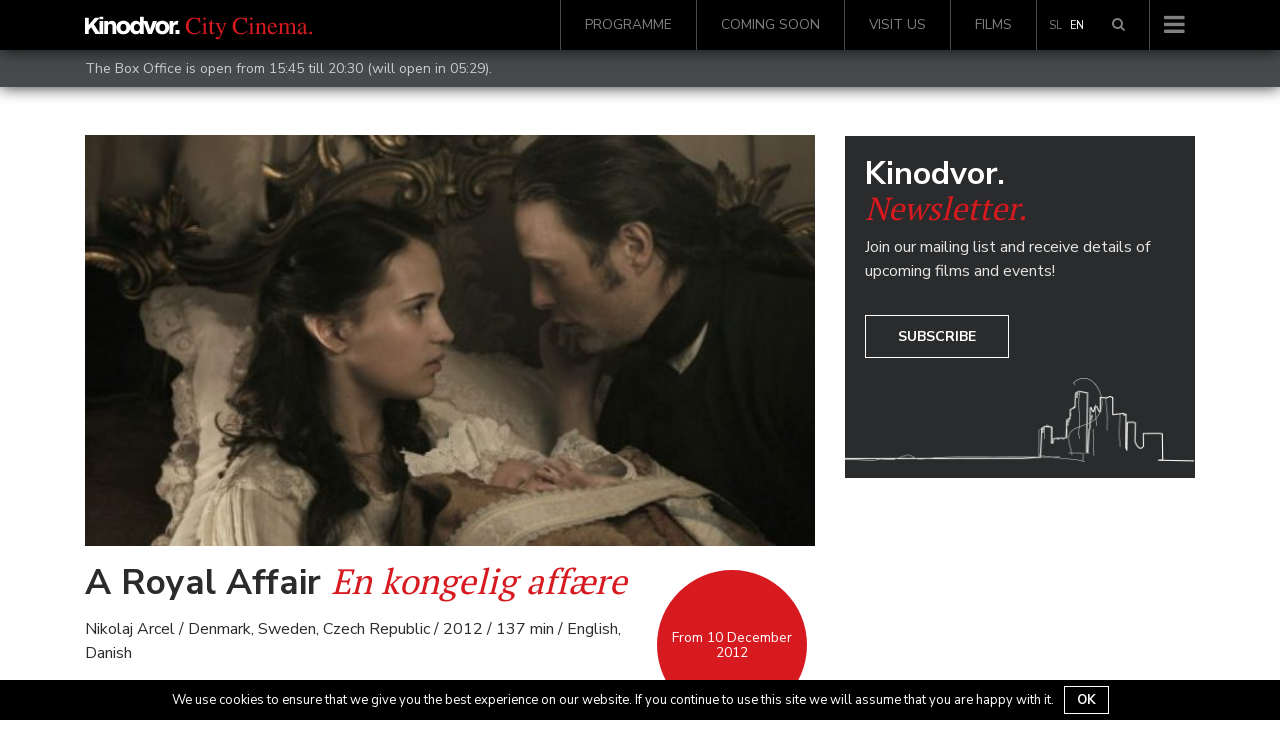

--- FILE ---
content_type: text/html; charset=UTF-8
request_url: https://www.kinodvor.org/en/film/kraljevska-afera/
body_size: 15790
content:
<!doctype html>
<html lang="en-US">
  <head>
  <meta charset="utf-8">
  <meta http-equiv="x-ua-compatible" content="ie=edge">
  <meta name="viewport" content="width=device-width, initial-scale=1, shrink-to-fit=no">
  <link rel="shortcut icon" href="https://www.kinodvor.org/wp-content/themes/kinodvor/dist/images/favicon_897d0e38.ico">
  <title>Kraljevska afera &#8211; Kinodvor</title>
<meta name='robots' content='max-image-preview:large' />
<link rel='dns-prefetch' href='//s.w.org' />
		<script type="text/javascript">
			window._wpemojiSettings = {"baseUrl":"https:\/\/s.w.org\/images\/core\/emoji\/13.1.0\/72x72\/","ext":".png","svgUrl":"https:\/\/s.w.org\/images\/core\/emoji\/13.1.0\/svg\/","svgExt":".svg","source":{"concatemoji":"https:\/\/www.kinodvor.org\/wp-includes\/js\/wp-emoji-release.min.js?ver=5.8.12"}};
			!function(e,a,t){var n,r,o,i=a.createElement("canvas"),p=i.getContext&&i.getContext("2d");function s(e,t){var a=String.fromCharCode;p.clearRect(0,0,i.width,i.height),p.fillText(a.apply(this,e),0,0);e=i.toDataURL();return p.clearRect(0,0,i.width,i.height),p.fillText(a.apply(this,t),0,0),e===i.toDataURL()}function c(e){var t=a.createElement("script");t.src=e,t.defer=t.type="text/javascript",a.getElementsByTagName("head")[0].appendChild(t)}for(o=Array("flag","emoji"),t.supports={everything:!0,everythingExceptFlag:!0},r=0;r<o.length;r++)t.supports[o[r]]=function(e){if(!p||!p.fillText)return!1;switch(p.textBaseline="top",p.font="600 32px Arial",e){case"flag":return s([127987,65039,8205,9895,65039],[127987,65039,8203,9895,65039])?!1:!s([55356,56826,55356,56819],[55356,56826,8203,55356,56819])&&!s([55356,57332,56128,56423,56128,56418,56128,56421,56128,56430,56128,56423,56128,56447],[55356,57332,8203,56128,56423,8203,56128,56418,8203,56128,56421,8203,56128,56430,8203,56128,56423,8203,56128,56447]);case"emoji":return!s([10084,65039,8205,55357,56613],[10084,65039,8203,55357,56613])}return!1}(o[r]),t.supports.everything=t.supports.everything&&t.supports[o[r]],"flag"!==o[r]&&(t.supports.everythingExceptFlag=t.supports.everythingExceptFlag&&t.supports[o[r]]);t.supports.everythingExceptFlag=t.supports.everythingExceptFlag&&!t.supports.flag,t.DOMReady=!1,t.readyCallback=function(){t.DOMReady=!0},t.supports.everything||(n=function(){t.readyCallback()},a.addEventListener?(a.addEventListener("DOMContentLoaded",n,!1),e.addEventListener("load",n,!1)):(e.attachEvent("onload",n),a.attachEvent("onreadystatechange",function(){"complete"===a.readyState&&t.readyCallback()})),(n=t.source||{}).concatemoji?c(n.concatemoji):n.wpemoji&&n.twemoji&&(c(n.twemoji),c(n.wpemoji)))}(window,document,window._wpemojiSettings);
		</script>
		<style type="text/css">
img.wp-smiley,
img.emoji {
	display: inline !important;
	border: none !important;
	box-shadow: none !important;
	height: 1em !important;
	width: 1em !important;
	margin: 0 .07em !important;
	vertical-align: -0.1em !important;
	background: none !important;
	padding: 0 !important;
}
</style>
	<link rel='stylesheet' id='wp-block-library-css'  href='https://www.kinodvor.org/wp-includes/css/dist/block-library/style.min.css?ver=5.8.12' type='text/css' media='all' />
<link rel='stylesheet' id='cookie-notice-front-css'  href='https://www.kinodvor.org/wp-content/plugins/cookie-notice/css/front.css?ver=5.8.12' type='text/css' media='all' />
<link rel='stylesheet' id='tablepress-default-css'  href='https://www.kinodvor.org/wp-content/plugins/tablepress/css/default.min.css?ver=1.8' type='text/css' media='all' />
<link rel='stylesheet' id='sage/main.css-css'  href='https://www.kinodvor.org/wp-content/themes/kinodvor/dist/styles/main_63a46ac1.css' type='text/css' media='all' />
<script type='text/javascript' src='https://www.kinodvor.org/wp-includes/js/jquery/jquery.min.js?ver=3.6.0' id='jquery-core-js'></script>
<script type='text/javascript' src='https://www.kinodvor.org/wp-includes/js/jquery/jquery-migrate.min.js?ver=3.3.2' id='jquery-migrate-js'></script>
<script type='text/javascript' id='cookie-notice-front-js-extra'>
/* <![CDATA[ */
var cnArgs = {"ajaxurl":"https:\/\/www.kinodvor.org\/wp-admin\/admin-ajax.php","hideEffect":"fade","onScroll":"no","onScrollOffset":"100","cookieName":"cookie_notice_accepted","cookieValue":"TRUE","cookieTime":"2592000","cookiePath":"\/","cookieDomain":""};
/* ]]> */
</script>
<script type='text/javascript' src='https://www.kinodvor.org/wp-content/plugins/cookie-notice/js/front.js?ver=1.2.37' id='cookie-notice-front-js'></script>
<link rel="https://api.w.org/" href="https://www.kinodvor.org/en/wp-json/" /><link rel="alternate" type="application/json" href="https://www.kinodvor.org/en/wp-json/wp/v2/movies/3083" /><link rel="EditURI" type="application/rsd+xml" title="RSD" href="https://www.kinodvor.org/xmlrpc.php?rsd" />
<link rel="wlwmanifest" type="application/wlwmanifest+xml" href="https://www.kinodvor.org/wp-includes/wlwmanifest.xml" /> 
<meta name="generator" content="WordPress 5.8.12" />
<link rel="canonical" href="https://www.kinodvor.org/film/kraljevska-afera/" />
<link rel='shortlink' href='https://www.kinodvor.org/en/?p=3083' />
<link rel="alternate" type="application/json+oembed" href="https://www.kinodvor.org/en/wp-json/oembed/1.0/embed?url=https%3A%2F%2Fwww.kinodvor.org%2Fen%2Ffilm%2Fkraljevska-afera%2F" />
<link rel="alternate" type="text/xml+oembed" href="https://www.kinodvor.org/en/wp-json/oembed/1.0/embed?url=https%3A%2F%2Fwww.kinodvor.org%2Fen%2Ffilm%2Fkraljevska-afera%2F&#038;format=xml" />
<meta name="generator" content="WPML ver:3.8.4 stt:1,47;" />
<meta name="description" content="Zgodba o ljubezenskem trikotniku med kraljico, dvornim zdravnikom in norim kraljem ter napet politični triler o boju za oblast in političnih spletkah, ki so v osemnajstem stoletju pretresale danski dvor. Dva srebrna medveda na Berlinalu in nominacija za oskarja za najboljši tujejezični film." /><meta property="og:type"               content="article" />
              <meta property="og:title"              content="Kraljevska afera - Kinodvor"/>
              <meta property="og:description"        content="Zgodba o ljubezenskem trikotniku med kraljico, dvornim zdravnikom in norim kraljem ter napet politični triler o boju za oblast in političnih spletkah, ki so v osemnajstem stoletju pretresale danski dvor. Dva srebrna medveda na Berlinalu in nominacija za oskarja za najboljši tujejezični film." />
              <meta property="og:image"              content="https://www.kinodvor.org/wp-content/uploads/2013/11/movie_000796708_1503492737.jpeg" /><meta name="twitter:card" content="summary_large_image">
              <meta name="twitter:site" content="@kinodvor">
              <meta name="twitter:creator" content="@kinodvor">
              <meta name="twitter:title" content="Kraljevska afera - Kinodvor">
              <meta name="twitter:description" content="Zgodba o ljubezenskem trikotniku med kraljico, dvornim zdravnikom in norim kraljem ter napet politični triler o boju za oblast in političnih spletkah, ki so v osemnajstem stoletju pretresale danski dvor. Dva srebrna medveda na Berlinalu in nominacija za oskarja za najboljši tujejezični film.">
              <meta name="twitter:image" content="https://www.kinodvor.org/wp-content/uploads/2013/11/movie_000796708_1503492737.jpeg">
  <link href="https://fonts.googleapis.com/css?family=Nunito+Sans:400,700|PT+Serif:400,700&amp;subset=latin-ext"
        rel="stylesheet" media="none" onload="if(media!='all')media='all'">

  <script>
    !function(factory){"function"==typeof define&&define.amd&&define.amd.jQuery?define(["jquery"],factory):factory("undefined"!=typeof module&&module.exports?require("jquery"):jQuery)}(function($){"use strict";function init(options){return!options||void 0!==options.allowPageScroll||void 0===options.swipe&&void 0===options.swipeStatus||(options.allowPageScroll=NONE),void 0!==options.click&&void 0===options.tap&&(options.tap=options.click),options||(options={}),options=$.extend({},$.fn.swipe.defaults,options),this.each(function(){var $this=$(this),plugin=$this.data(PLUGIN_NS);plugin||(plugin=new TouchSwipe(this,options),$this.data(PLUGIN_NS,plugin))})}function TouchSwipe(element,options){function touchStart(jqEvent){if(!(getTouchInProgress()||$(jqEvent.target).closest(options.excludedElements,$element).length>0)){var event=jqEvent.originalEvent?jqEvent.originalEvent:jqEvent;if(!event.pointerType||"mouse"!=event.pointerType||0!=options.fallbackToMouseEvents){var ret,touches=event.touches,evt=touches?touches[0]:event;return phase=PHASE_START,touches?fingerCount=touches.length:options.preventDefaultEvents!==!1&&jqEvent.preventDefault(),distance=0,direction=null,currentDirection=null,pinchDirection=null,duration=0,startTouchesDistance=0,endTouchesDistance=0,pinchZoom=1,pinchDistance=0,maximumsMap=createMaximumsData(),cancelMultiFingerRelease(),createFingerData(0,evt),!touches||fingerCount===options.fingers||options.fingers===ALL_FINGERS||hasPinches()?(startTime=getTimeStamp(),2==fingerCount&&(createFingerData(1,touches[1]),startTouchesDistance=endTouchesDistance=calculateTouchesDistance(fingerData[0].start,fingerData[1].start)),(options.swipeStatus||options.pinchStatus)&&(ret=triggerHandler(event,phase))):ret=!1,ret===!1?(phase=PHASE_CANCEL,triggerHandler(event,phase),ret):(options.hold&&(holdTimeout=setTimeout($.proxy(function(){$element.trigger("hold",[event.target]),options.hold&&(ret=options.hold.call($element,event,event.target))},this),options.longTapThreshold)),setTouchInProgress(!0),null)}}}function touchMove(jqEvent){var event=jqEvent.originalEvent?jqEvent.originalEvent:jqEvent;if(phase!==PHASE_END&&phase!==PHASE_CANCEL&&!inMultiFingerRelease()){var ret,touches=event.touches,evt=touches?touches[0]:event,currentFinger=updateFingerData(evt);if(endTime=getTimeStamp(),touches&&(fingerCount=touches.length),options.hold&&clearTimeout(holdTimeout),phase=PHASE_MOVE,2==fingerCount&&(0==startTouchesDistance?(createFingerData(1,touches[1]),startTouchesDistance=endTouchesDistance=calculateTouchesDistance(fingerData[0].start,fingerData[1].start)):(updateFingerData(touches[1]),endTouchesDistance=calculateTouchesDistance(fingerData[0].end,fingerData[1].end),pinchDirection=calculatePinchDirection(fingerData[0].end,fingerData[1].end)),pinchZoom=calculatePinchZoom(startTouchesDistance,endTouchesDistance),pinchDistance=Math.abs(startTouchesDistance-endTouchesDistance)),fingerCount===options.fingers||options.fingers===ALL_FINGERS||!touches||hasPinches()){if(direction=calculateDirection(currentFinger.start,currentFinger.end),currentDirection=calculateDirection(currentFinger.last,currentFinger.end),validateDefaultEvent(jqEvent,currentDirection),distance=calculateDistance(currentFinger.start,currentFinger.end),duration=calculateDuration(),setMaxDistance(direction,distance),ret=triggerHandler(event,phase),!options.triggerOnTouchEnd||options.triggerOnTouchLeave){var inBounds=!0;if(options.triggerOnTouchLeave){var bounds=getbounds(this);inBounds=isInBounds(currentFinger.end,bounds)}!options.triggerOnTouchEnd&&inBounds?phase=getNextPhase(PHASE_MOVE):options.triggerOnTouchLeave&&!inBounds&&(phase=getNextPhase(PHASE_END)),phase!=PHASE_CANCEL&&phase!=PHASE_END||triggerHandler(event,phase)}}else phase=PHASE_CANCEL,triggerHandler(event,phase);ret===!1&&(phase=PHASE_CANCEL,triggerHandler(event,phase))}}function touchEnd(jqEvent){var event=jqEvent.originalEvent?jqEvent.originalEvent:jqEvent,touches=event.touches;if(touches){if(touches.length&&!inMultiFingerRelease())return startMultiFingerRelease(event),!0;if(touches.length&&inMultiFingerRelease())return!0}return inMultiFingerRelease()&&(fingerCount=fingerCountAtRelease),endTime=getTimeStamp(),duration=calculateDuration(),didSwipeBackToCancel()||!validateSwipeDistance()?(phase=PHASE_CANCEL,triggerHandler(event,phase)):options.triggerOnTouchEnd||options.triggerOnTouchEnd===!1&&phase===PHASE_MOVE?(options.preventDefaultEvents!==!1&&jqEvent.cancelable!==!1&&jqEvent.preventDefault(),phase=PHASE_END,triggerHandler(event,phase)):!options.triggerOnTouchEnd&&hasTap()?(phase=PHASE_END,triggerHandlerForGesture(event,phase,TAP)):phase===PHASE_MOVE&&(phase=PHASE_CANCEL,triggerHandler(event,phase)),setTouchInProgress(!1),null}function touchCancel(){fingerCount=0,endTime=0,startTime=0,startTouchesDistance=0,endTouchesDistance=0,pinchZoom=1,cancelMultiFingerRelease(),setTouchInProgress(!1)}function touchLeave(jqEvent){var event=jqEvent.originalEvent?jqEvent.originalEvent:jqEvent;options.triggerOnTouchLeave&&(phase=getNextPhase(PHASE_END),triggerHandler(event,phase))}function removeListeners(){$element.unbind(START_EV,touchStart),$element.unbind(CANCEL_EV,touchCancel),$element.unbind(MOVE_EV,touchMove),$element.unbind(END_EV,touchEnd),LEAVE_EV&&$element.unbind(LEAVE_EV,touchLeave),setTouchInProgress(!1)}function getNextPhase(currentPhase){var nextPhase=currentPhase,validTime=validateSwipeTime(),validDistance=validateSwipeDistance(),didCancel=didSwipeBackToCancel();return!validTime||didCancel?nextPhase=PHASE_CANCEL:!validDistance||currentPhase!=PHASE_MOVE||options.triggerOnTouchEnd&&!options.triggerOnTouchLeave?!validDistance&&currentPhase==PHASE_END&&options.triggerOnTouchLeave&&(nextPhase=PHASE_CANCEL):nextPhase=PHASE_END,nextPhase}function triggerHandler(event,phase){var ret,touches=event.touches;return(didSwipe()||hasSwipes())&&(ret=triggerHandlerForGesture(event,phase,SWIPE)),(didPinch()||hasPinches())&&ret!==!1&&(ret=triggerHandlerForGesture(event,phase,PINCH)),didDoubleTap()&&ret!==!1?ret=triggerHandlerForGesture(event,phase,DOUBLE_TAP):didLongTap()&&ret!==!1?ret=triggerHandlerForGesture(event,phase,LONG_TAP):didTap()&&ret!==!1&&(ret=triggerHandlerForGesture(event,phase,TAP)),phase===PHASE_CANCEL&&touchCancel(event),phase===PHASE_END&&(touches?touches.length||touchCancel(event):touchCancel(event)),ret}function triggerHandlerForGesture(event,phase,gesture){var ret;if(gesture==SWIPE){if($element.trigger("swipeStatus",[phase,direction||null,distance||0,duration||0,fingerCount,fingerData,currentDirection]),options.swipeStatus&&(ret=options.swipeStatus.call($element,event,phase,direction||null,distance||0,duration||0,fingerCount,fingerData,currentDirection),ret===!1))return!1;if(phase==PHASE_END&&validateSwipe()){if(clearTimeout(singleTapTimeout),clearTimeout(holdTimeout),$element.trigger("swipe",[direction,distance,duration,fingerCount,fingerData,currentDirection]),options.swipe&&(ret=options.swipe.call($element,event,direction,distance,duration,fingerCount,fingerData,currentDirection),ret===!1))return!1;switch(direction){case LEFT:$element.trigger("swipeLeft",[direction,distance,duration,fingerCount,fingerData,currentDirection]),options.swipeLeft&&(ret=options.swipeLeft.call($element,event,direction,distance,duration,fingerCount,fingerData,currentDirection));break;case RIGHT:$element.trigger("swipeRight",[direction,distance,duration,fingerCount,fingerData,currentDirection]),options.swipeRight&&(ret=options.swipeRight.call($element,event,direction,distance,duration,fingerCount,fingerData,currentDirection));break;case UP:$element.trigger("swipeUp",[direction,distance,duration,fingerCount,fingerData,currentDirection]),options.swipeUp&&(ret=options.swipeUp.call($element,event,direction,distance,duration,fingerCount,fingerData,currentDirection));break;case DOWN:$element.trigger("swipeDown",[direction,distance,duration,fingerCount,fingerData,currentDirection]),options.swipeDown&&(ret=options.swipeDown.call($element,event,direction,distance,duration,fingerCount,fingerData,currentDirection))}}}if(gesture==PINCH){if($element.trigger("pinchStatus",[phase,pinchDirection||null,pinchDistance||0,duration||0,fingerCount,pinchZoom,fingerData]),options.pinchStatus&&(ret=options.pinchStatus.call($element,event,phase,pinchDirection||null,pinchDistance||0,duration||0,fingerCount,pinchZoom,fingerData),ret===!1))return!1;if(phase==PHASE_END&&validatePinch())switch(pinchDirection){case IN:$element.trigger("pinchIn",[pinchDirection||null,pinchDistance||0,duration||0,fingerCount,pinchZoom,fingerData]),options.pinchIn&&(ret=options.pinchIn.call($element,event,pinchDirection||null,pinchDistance||0,duration||0,fingerCount,pinchZoom,fingerData));break;case OUT:$element.trigger("pinchOut",[pinchDirection||null,pinchDistance||0,duration||0,fingerCount,pinchZoom,fingerData]),options.pinchOut&&(ret=options.pinchOut.call($element,event,pinchDirection||null,pinchDistance||0,duration||0,fingerCount,pinchZoom,fingerData))}}return gesture==TAP?phase!==PHASE_CANCEL&&phase!==PHASE_END||(clearTimeout(singleTapTimeout),clearTimeout(holdTimeout),hasDoubleTap()&&!inDoubleTap()?(doubleTapStartTime=getTimeStamp(),singleTapTimeout=setTimeout($.proxy(function(){doubleTapStartTime=null,$element.trigger("tap",[event.target]),options.tap&&(ret=options.tap.call($element,event,event.target))},this),options.doubleTapThreshold)):(doubleTapStartTime=null,$element.trigger("tap",[event.target]),options.tap&&(ret=options.tap.call($element,event,event.target)))):gesture==DOUBLE_TAP?phase!==PHASE_CANCEL&&phase!==PHASE_END||(clearTimeout(singleTapTimeout),clearTimeout(holdTimeout),doubleTapStartTime=null,$element.trigger("doubletap",[event.target]),options.doubleTap&&(ret=options.doubleTap.call($element,event,event.target))):gesture==LONG_TAP&&(phase!==PHASE_CANCEL&&phase!==PHASE_END||(clearTimeout(singleTapTimeout),doubleTapStartTime=null,$element.trigger("longtap",[event.target]),options.longTap&&(ret=options.longTap.call($element,event,event.target)))),ret}function validateSwipeDistance(){var valid=!0;return null!==options.threshold&&(valid=distance>=options.threshold),valid}function didSwipeBackToCancel(){var cancelled=!1;return null!==options.cancelThreshold&&null!==direction&&(cancelled=getMaxDistance(direction)-distance>=options.cancelThreshold),cancelled}function validatePinchDistance(){return null===options.pinchThreshold||pinchDistance>=options.pinchThreshold}function validateSwipeTime(){var result;return result=!options.maxTimeThreshold||!(duration>=options.maxTimeThreshold)}function validateDefaultEvent(jqEvent,direction){if(options.preventDefaultEvents!==!1)if(options.allowPageScroll===NONE)jqEvent.preventDefault();else{var auto=options.allowPageScroll===AUTO;switch(direction){case LEFT:(options.swipeLeft&&auto||!auto&&options.allowPageScroll!=HORIZONTAL)&&jqEvent.preventDefault();break;case RIGHT:(options.swipeRight&&auto||!auto&&options.allowPageScroll!=HORIZONTAL)&&jqEvent.preventDefault();break;case UP:(options.swipeUp&&auto||!auto&&options.allowPageScroll!=VERTICAL)&&jqEvent.preventDefault();break;case DOWN:(options.swipeDown&&auto||!auto&&options.allowPageScroll!=VERTICAL)&&jqEvent.preventDefault();break;case NONE:}}}function validatePinch(){var hasCorrectFingerCount=validateFingers(),hasEndPoint=validateEndPoint(),hasCorrectDistance=validatePinchDistance();return hasCorrectFingerCount&&hasEndPoint&&hasCorrectDistance}function hasPinches(){return!!(options.pinchStatus||options.pinchIn||options.pinchOut)}function didPinch(){return!(!validatePinch()||!hasPinches())}function validateSwipe(){var hasValidTime=validateSwipeTime(),hasValidDistance=validateSwipeDistance(),hasCorrectFingerCount=validateFingers(),hasEndPoint=validateEndPoint(),didCancel=didSwipeBackToCancel(),valid=!didCancel&&hasEndPoint&&hasCorrectFingerCount&&hasValidDistance&&hasValidTime;return valid}function hasSwipes(){return!!(options.swipe||options.swipeStatus||options.swipeLeft||options.swipeRight||options.swipeUp||options.swipeDown)}function didSwipe(){return!(!validateSwipe()||!hasSwipes())}function validateFingers(){return fingerCount===options.fingers||options.fingers===ALL_FINGERS||!SUPPORTS_TOUCH}function validateEndPoint(){return 0!==fingerData[0].end.x}function hasTap(){return!!options.tap}function hasDoubleTap(){return!!options.doubleTap}function hasLongTap(){return!!options.longTap}function validateDoubleTap(){if(null==doubleTapStartTime)return!1;var now=getTimeStamp();return hasDoubleTap()&&now-doubleTapStartTime<=options.doubleTapThreshold}function inDoubleTap(){return validateDoubleTap()}function validateTap(){return(1===fingerCount||!SUPPORTS_TOUCH)&&(isNaN(distance)||distance<options.threshold)}function validateLongTap(){return duration>options.longTapThreshold&&distance<DOUBLE_TAP_THRESHOLD}function didTap(){return!(!validateTap()||!hasTap())}function didDoubleTap(){return!(!validateDoubleTap()||!hasDoubleTap())}function didLongTap(){return!(!validateLongTap()||!hasLongTap())}function startMultiFingerRelease(event){previousTouchEndTime=getTimeStamp(),fingerCountAtRelease=event.touches.length+1}function cancelMultiFingerRelease(){previousTouchEndTime=0,fingerCountAtRelease=0}function inMultiFingerRelease(){var withinThreshold=!1;if(previousTouchEndTime){var diff=getTimeStamp()-previousTouchEndTime;diff<=options.fingerReleaseThreshold&&(withinThreshold=!0)}return withinThreshold}function getTouchInProgress(){return!($element.data(PLUGIN_NS+"_intouch")!==!0)}function setTouchInProgress(val){$element&&(val===!0?($element.bind(MOVE_EV,touchMove),$element.bind(END_EV,touchEnd),LEAVE_EV&&$element.bind(LEAVE_EV,touchLeave)):($element.unbind(MOVE_EV,touchMove,!1),$element.unbind(END_EV,touchEnd,!1),LEAVE_EV&&$element.unbind(LEAVE_EV,touchLeave,!1)),$element.data(PLUGIN_NS+"_intouch",val===!0))}function createFingerData(id,evt){var f={start:{x:0,y:0},last:{x:0,y:0},end:{x:0,y:0}};return f.start.x=f.last.x=f.end.x=evt.pageX||evt.clientX,f.start.y=f.last.y=f.end.y=evt.pageY||evt.clientY,fingerData[id]=f,f}function updateFingerData(evt){var id=void 0!==evt.identifier?evt.identifier:0,f=getFingerData(id);return null===f&&(f=createFingerData(id,evt)),f.last.x=f.end.x,f.last.y=f.end.y,f.end.x=evt.pageX||evt.clientX,f.end.y=evt.pageY||evt.clientY,f}function getFingerData(id){return fingerData[id]||null}function setMaxDistance(direction,distance){direction!=NONE&&(distance=Math.max(distance,getMaxDistance(direction)),maximumsMap[direction].distance=distance)}function getMaxDistance(direction){if(maximumsMap[direction])return maximumsMap[direction].distance}function createMaximumsData(){var maxData={};return maxData[LEFT]=createMaximumVO(LEFT),maxData[RIGHT]=createMaximumVO(RIGHT),maxData[UP]=createMaximumVO(UP),maxData[DOWN]=createMaximumVO(DOWN),maxData}function createMaximumVO(dir){return{direction:dir,distance:0}}function calculateDuration(){return endTime-startTime}function calculateTouchesDistance(startPoint,endPoint){var diffX=Math.abs(startPoint.x-endPoint.x),diffY=Math.abs(startPoint.y-endPoint.y);return Math.round(Math.sqrt(diffX*diffX+diffY*diffY))}function calculatePinchZoom(startDistance,endDistance){var percent=endDistance/startDistance*1;return percent.toFixed(2)}function calculatePinchDirection(){return pinchZoom<1?OUT:IN}function calculateDistance(startPoint,endPoint){return Math.round(Math.sqrt(Math.pow(endPoint.x-startPoint.x,2)+Math.pow(endPoint.y-startPoint.y,2)))}function calculateAngle(startPoint,endPoint){var x=startPoint.x-endPoint.x,y=endPoint.y-startPoint.y,r=Math.atan2(y,x),angle=Math.round(180*r/Math.PI);return angle<0&&(angle=360-Math.abs(angle)),angle}function calculateDirection(startPoint,endPoint){if(comparePoints(startPoint,endPoint))return NONE;var angle=calculateAngle(startPoint,endPoint);return angle<=45&&angle>=0?LEFT:angle<=360&&angle>=315?LEFT:angle>=135&&angle<=225?RIGHT:angle>45&&angle<135?DOWN:UP}function getTimeStamp(){var now=new Date;return now.getTime()}function getbounds(el){el=$(el);var offset=el.offset(),bounds={left:offset.left,right:offset.left+el.outerWidth(),top:offset.top,bottom:offset.top+el.outerHeight()};return bounds}function isInBounds(point,bounds){return point.x>bounds.left&&point.x<bounds.right&&point.y>bounds.top&&point.y<bounds.bottom}function comparePoints(pointA,pointB){return pointA.x==pointB.x&&pointA.y==pointB.y}var options=$.extend({},options),useTouchEvents=SUPPORTS_TOUCH||SUPPORTS_POINTER||!options.fallbackToMouseEvents,START_EV=useTouchEvents?SUPPORTS_POINTER?SUPPORTS_POINTER_IE10?"MSPointerDown":"pointerdown":"touchstart":"mousedown",MOVE_EV=useTouchEvents?SUPPORTS_POINTER?SUPPORTS_POINTER_IE10?"MSPointerMove":"pointermove":"touchmove":"mousemove",END_EV=useTouchEvents?SUPPORTS_POINTER?SUPPORTS_POINTER_IE10?"MSPointerUp":"pointerup":"touchend":"mouseup",LEAVE_EV=useTouchEvents?SUPPORTS_POINTER?"mouseleave":null:"mouseleave",CANCEL_EV=SUPPORTS_POINTER?SUPPORTS_POINTER_IE10?"MSPointerCancel":"pointercancel":"touchcancel",distance=0,direction=null,currentDirection=null,duration=0,startTouchesDistance=0,endTouchesDistance=0,pinchZoom=1,pinchDistance=0,pinchDirection=0,maximumsMap=null,$element=$(element),phase="start",fingerCount=0,fingerData={},startTime=0,endTime=0,previousTouchEndTime=0,fingerCountAtRelease=0,doubleTapStartTime=0,singleTapTimeout=null,holdTimeout=null;try{$element.bind(START_EV,touchStart),$element.bind(CANCEL_EV,touchCancel)}catch(e){$.error("events not supported "+START_EV+","+CANCEL_EV+" on jQuery.swipe")}this.enable=function(){return this.disable(),$element.bind(START_EV,touchStart),$element.bind(CANCEL_EV,touchCancel),$element},this.disable=function(){return removeListeners(),$element},this.destroy=function(){removeListeners(),$element.data(PLUGIN_NS,null),$element=null},this.option=function(property,value){if("object"==typeof property)options=$.extend(options,property);else if(void 0!==options[property]){if(void 0===value)return options[property];options[property]=value}else{if(!property)return options;$.error("Option "+property+" does not exist on jQuery.swipe.options")}return null}}var VERSION="1.6.18",LEFT="left",RIGHT="right",UP="up",DOWN="down",IN="in",OUT="out",NONE="none",AUTO="auto",SWIPE="swipe",PINCH="pinch",TAP="tap",DOUBLE_TAP="doubletap",LONG_TAP="longtap",HORIZONTAL="horizontal",VERTICAL="vertical",ALL_FINGERS="all",DOUBLE_TAP_THRESHOLD=10,PHASE_START="start",PHASE_MOVE="move",PHASE_END="end",PHASE_CANCEL="cancel",SUPPORTS_TOUCH="ontouchstart"in window,SUPPORTS_POINTER_IE10=window.navigator.msPointerEnabled&&!window.navigator.pointerEnabled&&!SUPPORTS_TOUCH,SUPPORTS_POINTER=(window.navigator.pointerEnabled||window.navigator.msPointerEnabled)&&!SUPPORTS_TOUCH,PLUGIN_NS="TouchSwipe",defaults={fingers:1,threshold:75,cancelThreshold:null,pinchThreshold:20,maxTimeThreshold:null,fingerReleaseThreshold:250,longTapThreshold:500,doubleTapThreshold:200,swipe:null,swipeLeft:null,swipeRight:null,swipeUp:null,swipeDown:null,swipeStatus:null,pinchIn:null,pinchOut:null,pinchStatus:null,click:null,tap:null,doubleTap:null,longTap:null,hold:null,triggerOnTouchEnd:!0,triggerOnTouchLeave:!1,allowPageScroll:"auto",fallbackToMouseEvents:!0,excludedElements:".noSwipe",preventDefaultEvents:!0};$.fn.swipe=function(method){var $this=$(this),plugin=$this.data(PLUGIN_NS);if(plugin&&"string"==typeof method){if(plugin[method])return plugin[method].apply(plugin,Array.prototype.slice.call(arguments,1));$.error("Method "+method+" does not exist on jQuery.swipe")}else if(plugin&&"object"==typeof method)plugin.option.apply(plugin,arguments);else if(!(plugin||"object"!=typeof method&&method))return init.apply(this,arguments);return $this},$.fn.swipe.version=VERSION,$.fn.swipe.defaults=defaults,$.fn.swipe.phases={PHASE_START:PHASE_START,PHASE_MOVE:PHASE_MOVE,PHASE_END:PHASE_END,PHASE_CANCEL:PHASE_CANCEL},$.fn.swipe.directions={LEFT:LEFT,RIGHT:RIGHT,UP:UP,DOWN:DOWN,IN:IN,OUT:OUT},$.fn.swipe.pageScroll={NONE:NONE,HORIZONTAL:HORIZONTAL,VERTICAL:VERTICAL,AUTO:AUTO},$.fn.swipe.fingers={ONE:1,TWO:2,THREE:3,FOUR:4,FIVE:5,ALL:ALL_FINGERS}});
  </script>
  <!-- Facebook Pixel Code -->
  <script>
    !function(f,b,e,v,n,t,s)
    {if(f.fbq)return;n=f.fbq=function(){n.callMethod?
      n.callMethod.apply(n,arguments):n.queue.push(arguments)};
      if(!f._fbq)f._fbq=n;n.push=n;n.loaded=!0;n.version='2.0';
      n.queue=[];t=b.createElement(e);t.async=!0;
      t.src=v;s=b.getElementsByTagName(e)[0];
      s.parentNode.insertBefore(t,s)}(window, document,'script',
      'https://connect.facebook.net/en_US/fbevents.js');
    fbq('init', '739438986212035');
    fbq('track', 'PageView');
  </script>
  <noscript><img height="1" width="1" style="display:none"
                 src="https://www.facebook.com/tr?id=739438986212035&ev=PageView&noscript=1"
    /></noscript>
  <!-- End Facebook Pixel Code -->

  <meta name="facebook-domain-verification" content="1k54ngcokbdr3xvaa3n5bdvrxcyzx6" />

  <script src="https://cdn.userway.org/widget.js" data-account="rDkeJmeHwz"></script>
  <style>
    body .uwy.userway_p7 .userway_buttons_wrapper {
      position: fixed !important;
      top: auto !important;
      bottom: 15px !important;
    }

    #cookie-notice {
      z-index: 10000000000  !important;
    }
  </style>
</head>
  <body class="movie-template-default single single-movie postid-3083 kraljevska-afera">
        <nav class="navbar navbar-toggleable-md navbar-light bg-black navbar-inverse
 fixed-top         d-flex flex-column">
    <div class="header-search">
        <div class="container">
            <div class="row">
                <div class="col-12">
					<form role="search" method="get" class="form-inline search" action="https://www.kinodvor.org/en/">

    <div class="w-100 d-flex">
        <div class="form-group">
            <label class="sr-only" for="search"></label>

            <input type="hidden" name="post_type[]" value="post" />
            <input type="hidden" name="post_type[]" value="page" />
            <input type="hidden" name="post_type[]" value="event" />
            <input type="hidden" name="post_type[]" value="movie" />

            <input id="search" type="search" class="form-control form-control-lg w-100"
                   placeholder="Search &hellip;"
                   value="" name="s"/>
        </div>

        <button type="submit" role="button" class="btn btn-primary btn-lg">Search</button>
    </div>

</form>                </div>
            </div>
        </div>
    </div>
    <div class="container d-flex flex-row">
        <a class="navbar-brand" href="https://www.kinodvor.org/en/">
                            <img class="" style="position: relative; top: 2px; height: 24px !important;" src="https://www.kinodvor.org/wp-content/themes/kinodvor/dist/images/logotip-kd-ang_26c8effd.svg"
                     width="227"
                     alt="Kinodvor">
            
        </a>
                    <div id="bs-example-navbar-collapse-1" class="collapse navbar-collapse hidden-md-down"><ul id="menu-glavni-menu-anglescina" class="nav navbar-nav ml-auto"><li itemscope="itemscope" itemtype="https://www.schema.org/SiteNavigationElement" id="menu-item-31750" class="menu-item menu-item-type-post_type menu-item-object-page menu-item-31750 nav-item"><a title="Programme" href="https://www.kinodvor.org/en/programme/" class="nav-link">Programme</a></li>
<li itemscope="itemscope" itemtype="https://www.schema.org/SiteNavigationElement" id="menu-item-36232" class="menu-item menu-item-type-post_type menu-item-object-page menu-item-36232 nav-item"><a title="Coming soon" href="https://www.kinodvor.org/en/coming-soon/" class="nav-link">Coming soon</a></li>
<li itemscope="itemscope" itemtype="https://www.schema.org/SiteNavigationElement" id="menu-item-31749" class="menu-item menu-item-type-post_type menu-item-object-page menu-item-31749 nav-item"><a title="Visit us" href="https://www.kinodvor.org/en/visit-us/" class="nav-link">Visit us</a></li>
<li itemscope="itemscope" itemtype="https://www.schema.org/SiteNavigationElement" id="menu-item-32569" class="menu-item menu-item-type-custom menu-item-object-custom menu-item-32569 nav-item"><a title="Films" href="http://www.kinodvor.org/en/film" class="nav-link">Films</a></li>
</ul></div>
        
        <ul class="nav navbar-nav float-xs-right hidden-md-down">

            

            <li class="nav-item text-uppercase d-flex pl-2">
                                    <a href="/film/kraljevska-afera/" class="nav-link px-1" style="">
                        <small style="color:hsla(0,0%,100%,.5);">sl</small>
                    </a>

                                    <a href="/film/kraljevska-afera/" class="nav-link px-1" style="color:white;">
                        <small style="color:white;">en</small>
                    </a>

                            </li>


        </ul>

        <ul class="nav navbar-nav">
            <li class="nav-item menu-item search">
                <a class="clickable nav-link search-toggle" href="javascript:void(0)" title="Search">
                    <i class="fa fa-search" aria-hidden="true"></i>
                </a>
            </li>
        </ul>

        <div class="float-xs-right pl-1 ">
            <button style="border: none; background: transparent; color: hsla(0,0%,100%,.5)" class="hamburger-icon clickable">
                <i class="fa fa-bars" aria-hidden="true"></i>
            </button>
        </div>
    </div>

</nav>

<div class="opening-time hidden-md-down">
    <div class="container">
        <div class="row">
            <div class="col-12">
                The Box Office is open from 15:45 till 20:30

                        (will open in 05:29).
            
            </div>
        </div>
    </div>
</div>


<div class="hamburger">

    <div class="menu">
                    <div class="menu-glavni-menu-anglescina-container"><ul id="menu-glavni-menu-anglescina-1" class="nav hidden-lg-up"><li class="menu-item menu-item-type-post_type menu-item-object-page menu-item-31750"><a href="https://www.kinodvor.org/en/programme/">Programme</a></li>
<li class="menu-item menu-item-type-post_type menu-item-object-page menu-item-36232"><a href="https://www.kinodvor.org/en/coming-soon/">Coming soon</a></li>
<li class="menu-item menu-item-type-post_type menu-item-object-page menu-item-31749"><a href="https://www.kinodvor.org/en/visit-us/">Visit us</a></li>
<li class="menu-item menu-item-type-custom menu-item-object-custom menu-item-32569"><a href="http://www.kinodvor.org/en/film">Films</a></li>
</ul></div>
        
                    <div class="menu-sekundardni-menu-anglescina-container"><ul id="menu-sekundardni-menu-anglescina" class="nav"><li id="menu-item-33296" class="menu-item menu-item-type-post_type menu-item-object-page menu-item-33296"><a href="https://www.kinodvor.org/en/about/">About</a></li>
<li id="menu-item-33297" class="menu-item menu-item-type-post_type menu-item-object-page menu-item-has-children menu-item-33297"><a href="https://www.kinodvor.org/en/cinema-and-more/">Cinema and More</a>
<ul class="sub-menu">
	<li id="menu-item-33300" class="menu-item menu-item-type-post_type menu-item-object-page menu-item-33300"><a href="https://www.kinodvor.org/en/kinobalon/">Kinobalon</a></li>
	<li id="menu-item-33306" class="menu-item menu-item-type-post_type menu-item-object-page menu-item-33306"><a href="https://www.kinodvor.org/en/educational-programme/">Kinodvor’s Programme for Schools</a></li>
	<li id="menu-item-33302" class="menu-item menu-item-type-post_type menu-item-object-page menu-item-33302"><a href="https://www.kinodvor.org/en/kinotrip/">Kinotrip</a></li>
	<li id="menu-item-164278" class="menu-item menu-item-type-post_type menu-item-object-page menu-item-164278"><a href="https://www.kinodvor.org/en/festivals/">Festivals</a></li>
	<li id="menu-item-33305" class="menu-item menu-item-type-post_type menu-item-object-page menu-item-33305"><a href="https://www.kinodvor.org/en/rendez-vous-with-coffee-and-talk/">Rendez-vous with Coffee and Talk</a></li>
	<li id="menu-item-318256" class="menu-item menu-item-type-post_type menu-item-object-page menu-item-318256"><a href="https://www.kinodvor.org/en/mondays/">Mondays</a></li>
	<li id="menu-item-33298" class="menu-item menu-item-type-post_type menu-item-object-page menu-item-33298"><a href="https://www.kinodvor.org/en/film-under-the-stars/">Film Under the Stars</a></li>
	<li id="menu-item-33301" class="menu-item menu-item-type-post_type menu-item-object-page menu-item-33301"><a href="https://www.kinodvor.org/en/kinosloga-retrosex/">Kinosloga. Retrosex.</a></li>
	<li id="menu-item-33299" class="menu-item menu-item-type-post_type menu-item-object-page menu-item-33299"><a href="https://www.kinodvor.org/en/halloween-horror-marathon/">Halloween Horror Marathon</a></li>
	<li id="menu-item-33303" class="menu-item menu-item-type-post_type menu-item-object-page menu-item-33303"><a href="https://www.kinodvor.org/en/open-air-cinema-at-congress-square/">Open-air Cinema at Congress Square</a></li>
	<li id="menu-item-33304" class="menu-item menu-item-type-post_type menu-item-object-page menu-item-33304"><a href="https://www.kinodvor.org/en/other-programmes/">Other Programmes</a></li>
</ul>
</li>
<li id="menu-item-378763" class="menu-item menu-item-type-post_type menu-item-object-page menu-item-378763"><a href="https://www.kinodvor.org/en/accessibility/">Accessibility</a></li>
<li id="menu-item-33308" class="menu-item menu-item-type-post_type menu-item-object-page menu-item-33308"><a href="https://www.kinodvor.org/en/press/">Press</a></li>
</ul></div>
        
        <li class="nav-item text-uppercase d-flex hidden-lg-up">
                            <a href="/film/kraljevska-afera/" class="nav-link px-1" style="">
                    <small style="color:hsla(0,0%,100%,.5);">sl</small>
                </a>
                            <a href="/film/kraljevska-afera/" class="nav-link px-1" style="color:white;">
                    <small style="color:white;">en</small>
                </a>
                    </li>

    </div>

    <button type="button" class="close" aria-label="Zapri">
        <i class="fa fa-times-circle" aria-hidden="true"></i>
    </button>

</div>
    <div class="wrap" role="document">
      <div class="content">
        <main class="main pb-5">
                 <article class="container post-3083 movie type-movie status-publish has-post-thumbnail hentry">

  
  <div class="row pt-5">

    <div class="col-12 col-lg-8 ">
              <div class="slider-main slider-main-movie" style="background-image: url(https://www.kinodvor.org/wp-content/uploads/2013/11/movie_000796708_1503492737-768x323.jpeg);"

                          data-videos='[{"youtube": "http://www.youtube.com/watch?v=3sh8LjfXvKI"}]'>
          
            <div class="tv">
              <div class="screen mute" id="tv"></div>
              <div class="screen mute" id="tv-vimeo"></div>
            </div>

            <div class="tv-overlay  media-player-toggle clickable "
                 data-video="true" data-youtube-url="http://www.youtube.com/watch?v=3sh8LjfXvKI"></div>

            <div class="trailer-expand  media-player-toggle" data-video="true"
                 data-youtube-url="http://www.youtube.com/watch?v=3sh8LjfXvKI">
              <i class="fa fa-expand" aria-hidden="true"></i>
            </div>

            <div class="trailer-toggle-sound">
              <i class="fa fa-volume-up" aria-hidden="true"></i>
            </div>

            <div class="trailer-stop">
              <i class="fa fa-stop-circle" aria-hidden="true"></i>
            </div>
          
        </div>

      
    </div>
    <div class="col-4">
      <div class="movie-left-margin hidden-md-down">
        
      </div>


    </div>

    <div class="col-12 col-lg-8">

      <div class="movie-content">

                              <div class="movie-circle hidden-md-down">
              From 10 December 2012
            </div>
                  
        <h1 class="entry-title">A Royal Affair
          <i>En kongelig affære</i></h1>

        
                  <p class="movie-meta">
            Nikolaj Arcel / Denmark, Sweden, Czech Republic / 2012 / 137 min / English, Danish
          </p>

          <div class="hidden-lg-up my-3">
                      </div>

                      <div class="movie-excerpt">
              A Royal Affair brings us the true story of a passionate and forbidden romance that would change Denmark for ever. Set in late 18th-century Denmark, this historical drama centers on the intriguing love triangle between the mad King Christian VII, the King's Enlightened idealist doctor and the young Queen Caroline Mathilda.
            </div>
                  
        <div class="movie-cast">

                      <p></p>

                      
          <a
            class="mr-3"
            target="_blank"
            href="http://www.imdb.com/title/tt1276419/" rel="nofollow">IMDb</a>
          
          
          
                  </div>

        <div class="row">
          
                  </div>


        <div class="entry-content">
                      <p><strong>A Royal Affair</strong> was an Oscar nominee for Best Foreign Language Film.</p>
                  </div>
      </div>
    </div>

    <div class="col-12 col-lg-4
                  movie-offset-right-sidebar
">

      
      
      
      
      <div class="row">
        

        
        
              </div>


      <div class="row">
        <div class="col-12 mt-3">
                    <div class="card card-promo" style="background: #292b2c; height: 100%">
        <div class="card-block">
            <h4>Kinodvor.
                                    <i class="color-primary" style="color: #d71920">Newsletter.</i>
                </h4>

            <p>Join our mailing list and receive details of upcoming films and events!</p>


            <a href="http://www.kinodvor.org/en/subscribe-to-kinodvor-newsletter/" >
                <button type="button" class="btn btn-promo-outline mt-3">SUBSCRIBE</button>
            </a>

        </div>

                    <div class="background" style="background-image: url(https://www.kinodvor.org/wp-content/uploads/2017/11/kinocity_1200x106.png)"></div>
        
    </div>
        </div>
      </div>
    </div>
  </div>

  <div class="row">
    
    <div class="col-12">
      <div class="section-header mt-3">
    <h2>What&#039;s On</h2>
</div>    </div>

    
      <div class="col-12 col-lg-4 mt-3">
        <div class="card card-smart ">

    
    <a href="https://www.kinodvor.org/en/film/sentimentalna-vrednost/" title="Sentimental Value">
                    <div class="card-image" style="background-image: url(https://www.kinodvor.org/wp-content/uploads/2025/10/movie_011687895_100574_1760706126.jpeg)"></div>
            </a>

    
    
    
    <div class="card-block" >

        <a href="https://www.kinodvor.org/en/film/sentimentalna-vrednost/" class="no-style" title="Sentimental Value">
            <h3>Sentimental Value  <i
                        class="color-primary">Affeksjonsverdi</i>             </h3>
        </a>
                    <p>
                <small>Joachim Trier</small>
            </p>
        
        <div class="mt-1">
                            <p class="mb-1">
                    <small>
                        <b class="mb-0">
                            Thursday, 22. 01. 2026 / 16:45 / Main Hall</b>
                    </small>
                </p>

                                    <p>After the success of The Worst Person in the World, Joachim Trier returns with an intimate and deeply moving story about family, memory, and the unifying power of art. Winner of the Grand Jury Prize in Cannes and nominated for eight Golden Globes.</p>

                

          <!--  <div class="footer">
                    <a href="https://www.kinodvor.org/en/film/sentimentalna-vrednost/">Screenings</a>
                </div>  -->

          
        </div>
    </div>


</div>
      </div>
    
      <div class="col-12 col-lg-4 mt-3">
        <div class="card card-smart ">

    
    <a href="https://www.kinodvor.org/en/film/reka-ali-smrt/" title="Fiume o morte!">
                    <div class="card-image" style="background-image: url(https://www.kinodvor.org/wp-content/uploads/2025/02/movie_011592723_88199_1740579438.jpeg)"></div>
            </a>

    
    
            <div class="category-wrapper">
            <div class="category">
                                                        
                                            <span style="color: black;" title="">Sold Out</span>
                                                </div>
        </div>
    
    <div class="card-block" >

        <a href="https://www.kinodvor.org/en/film/reka-ali-smrt/" class="no-style" title="Fiume o morte!">
            <h3>Fiume o morte!  <i
                        class="color-primary">Fiume o morte!</i>             </h3>
        </a>
                    <p>
                <small>Igor Bezinović</small>
            </p>
        
        <div class="mt-1">
                            <p class="mb-1">
                    <small>
                        <b class="mb-0">
                            Thursday, 22. 01. 2026 / 18:00 / Small Hall</b>
                    </small>
                </p>

                                    <p>On 12 September 1919, a troop of some three hundred soldiers under the leadership of the flamboyant war-loving Italian poet Gabriele D’Annunzio swooped into the Northern-Adriatic port town of Fiume, now Rijeka, wanting to annex the city to Italy. Over the course of the next 16 months, during what is regarded as one of the most bizarre militant sieges of all time his official photography team captured over 10,000 images. A century later, Igor Bezinović orchestrates a direct-action history lesson focused on the siege and its modern-day implications. </p>

                

          <!--  <div class="footer">
                    <a href="https://www.kinodvor.org/en/film/reka-ali-smrt/">Screenings</a>
                </div>  -->

          
        </div>
    </div>


</div>
      </div>
    
      <div class="col-12 col-lg-4 mt-3">
        <div class="card card-smart ">

    
    <a href="https://www.kinodvor.org/en/film/ni-druge-izbire/" title="No Other Choice">
                    <div class="card-image" style="background-image: url(https://www.kinodvor.org/wp-content/uploads/2025/10/movie_011686383_100912_1761202027.jpeg)"></div>
            </a>

    
    
            <div class="category-wrapper">
            <div class="category">
                                                        
                                            <span style="color: black;" title="">New on the programme</span>
                                                </div>
        </div>
    
    <div class="card-block" >

        <a href="https://www.kinodvor.org/en/film/ni-druge-izbire/" class="no-style" title="No Other Choice">
            <h3>No Other Choice  <i
                        class="color-primary">Eojjeol suga eopda</i>             </h3>
        </a>
                    <p>
                <small>Park Chan-wook</small>
            </p>
        
        <div class="mt-1">
                            <p class="mb-1">
                    <small>
                        <b class="mb-0">
                            Thursday, 22. 01. 2026 / 19:30 / Main Hall</b>
                    </small>
                </p>

                                    <p>A highly entertaining and very timely satire filled with dark humour, vivid characters, and dizzying twists, following a family man who devises his own peculiar way of dealing with unemployment. Prepared over twenty years by Korean master Park Chan-wook (Oldboy, The Handmaiden), the film is among the leading contenders for an Academy Award nomination for Best International Feature Film.</p>

                

          <!--  <div class="footer">
                    <a href="https://www.kinodvor.org/en/film/ni-druge-izbire/">Screenings</a>
                </div>  -->

          
        </div>
    </div>


</div>
      </div>
    
  </div>


</article>
          </main>
              </div>
    </div>
        <footer class="content-info bg-gray h-100">

    <div class="container">
        <div class="row">
            <div class="col-12">
                <div class="quick-info" style="background-image: url(https://www.kinodvor.org/wp-content/themes/kinodvor/dist/images/logo-city-white_c6e92380.png)">
                  The Box Office is open from 15:45 till 20:30

                        (will open in 05:29).
            

                    <div class="mt-3">
                                                    <p class="mb-0"><a href="tel:0038612392217" class="no-style">+386 1 239 22 17</a></p>
                                                <p class="mb-0"><a href="mailto:blagajna@kinodvor.org" class="no-style">blagajna@kinodvor.org</a>
                        </p>
                    </div>

                </div>
            </div>
        </div>
    </div>


    <div class="container footer-content">
        <div class="row">
            <div class="col-md-4 col-12">
                <p>Kinodvor <br>
                Kolodvorska 13, 1000 Ljubljana</p>

                <p class="mb-0">Information:
                <ul class="list-unstyled">
                                        <li><a href="tel:0038612392217">+386 1 239 22 17</a></li>
                                    <li><a href="mailto:blagajna@kinodvor.org">blagajna@kinodvor.org</a></li>
                </ul></p>

				<section class="widget nav_menu-2 widget_nav_menu"><div class="menu-noga-hitre-povezave-anglescina-container"><ul id="menu-noga-hitre-povezave-anglescina" class="menu"><li id="menu-item-33341" class="menu-item menu-item-type-post_type menu-item-object-page menu-item-33341"><a href="https://www.kinodvor.org/en/programme/">Programme</a></li>
<li id="menu-item-33339" class="menu-item menu-item-type-post_type menu-item-object-page menu-item-33339"><a href="https://www.kinodvor.org/en/visit-us/">Visit us</a></li>
<li id="menu-item-378764" class="menu-item menu-item-type-post_type menu-item-object-page menu-item-378764"><a href="https://www.kinodvor.org/en/accessibility/">Accessibility</a></li>
<li id="menu-item-378765" class="menu-item menu-item-type-post_type menu-item-object-page menu-item-378765"><a href="https://www.kinodvor.org/en/coming-soon/">Coming soon</a></li>
<li id="menu-item-33342" class="menu-item menu-item-type-custom menu-item-object-custom menu-item-33342"><a href="http://www.kinodvor.org/en/film">Films</a></li>
</ul></div></section><section class="widget nav_menu-6 widget_nav_menu"><div class="menu-noga-prostori-anglescina-container"><ul id="menu-noga-prostori-anglescina" class="menu"><li id="menu-item-33347" class="menu-item menu-item-type-post_type menu-item-object-page menu-item-33347"><a href="https://www.kinodvor.org/en/the-bookshop/">The Bookshop</a></li>
<li id="menu-item-33349" class="menu-item menu-item-type-post_type menu-item-object-page menu-item-33349"><a href="https://www.kinodvor.org/en/the-gallery/">The Gallery</a></li>
<li id="menu-item-33348" class="menu-item menu-item-type-post_type menu-item-object-page menu-item-33348"><a href="https://www.kinodvor.org/en/cafe/">The Café</a></li>
</ul></div></section>
            </div>
            <div class="col-md-4 col-12">
				<section class="widget nav_menu-5 widget_nav_menu"><div class="menu-noga-o-kinu-anglescina-container"><ul id="menu-noga-o-kinu-anglescina" class="menu"><li id="menu-item-33345" class="menu-item menu-item-type-post_type menu-item-object-page menu-item-33345"><a href="https://www.kinodvor.org/en/about/">About</a></li>
<li id="menu-item-33346" class="menu-item menu-item-type-post_type menu-item-object-page menu-item-33346"><a href="https://www.kinodvor.org/en/about/staff/">Staff</a></li>
</ul></div></section><section class="widget nav_menu-3 widget_nav_menu"><div class="menu-noga-vec-kot-kino-anglescina-container"><ul id="menu-noga-vec-kot-kino-anglescina" class="menu"><li id="menu-item-33353" class="menu-item menu-item-type-post_type menu-item-object-page menu-item-33353"><a href="https://www.kinodvor.org/en/cinema-and-more/">Cinema and More</a></li>
<li id="menu-item-33356" class="menu-item menu-item-type-post_type menu-item-object-page menu-item-33356"><a href="https://www.kinodvor.org/en/kinobalon/">Kinobalon</a></li>
<li id="menu-item-33350" class="menu-item menu-item-type-post_type menu-item-object-page menu-item-33350"><a href="https://www.kinodvor.org/en/educational-programme/">Kinodvor’s Programme for Schools</a></li>
<li id="menu-item-33358" class="menu-item menu-item-type-post_type menu-item-object-page menu-item-33358"><a href="https://www.kinodvor.org/en/kinotrip/">Kinotrip</a></li>
<li id="menu-item-168264" class="menu-item menu-item-type-post_type menu-item-object-page menu-item-168264"><a href="https://www.kinodvor.org/en/festivals/">Festivals</a></li>
<li id="menu-item-33351" class="menu-item menu-item-type-post_type menu-item-object-page menu-item-33351"><a href="https://www.kinodvor.org/en/rendez-vous-with-coffee-and-talk/">Rendez-vous with Coffee and Talk</a></li>
<li id="menu-item-318257" class="menu-item menu-item-type-post_type menu-item-object-page menu-item-318257"><a href="https://www.kinodvor.org/en/mondays/">Mondays</a></li>
<li id="menu-item-33354" class="menu-item menu-item-type-post_type menu-item-object-page menu-item-33354"><a href="https://www.kinodvor.org/en/film-under-the-stars/">Film Under the Stars</a></li>
<li id="menu-item-33357" class="menu-item menu-item-type-post_type menu-item-object-page menu-item-33357"><a href="https://www.kinodvor.org/en/kinosloga-retrosex/">Kinosloga. Retrosex.</a></li>
<li id="menu-item-33355" class="menu-item menu-item-type-post_type menu-item-object-page menu-item-33355"><a href="https://www.kinodvor.org/en/halloween-horror-marathon/">Halloween Horror Marathon</a></li>
<li id="menu-item-33359" class="menu-item menu-item-type-post_type menu-item-object-page menu-item-33359"><a href="https://www.kinodvor.org/en/open-air-cinema-at-congress-square/">Open-air Cinema at Congress Square</a></li>
<li id="menu-item-33360" class="menu-item menu-item-type-post_type menu-item-object-page menu-item-33360"><a href="https://www.kinodvor.org/en/other-programmes/">Other Programmes</a></li>
</ul></div></section><section class="widget nav_menu-4 widget_nav_menu"><div class="menu-noga-najem-anglescina-container"><ul id="menu-noga-najem-anglescina" class="menu"><li id="menu-item-33343" class="menu-item menu-item-type-post_type menu-item-object-page menu-item-33343"><a href="https://www.kinodvor.org/en/hire/">Venue Hire</a></li>
<li id="menu-item-33344" class="menu-item menu-item-type-post_type menu-item-object-page menu-item-33344"><a href="https://www.kinodvor.org/en/press/">Press</a></li>
</ul></div></section>
            </div>

            <div class="col-md-4 col-12">


		       <p>Kinodvor Public Institution is founded by:</p>

                                    <img class="w-100" src="https://www.kinodvor.org/wp-content/themes/kinodvor/dist/images/logo_noga_nova_dd21c443.png" alt="Mestna občina Ljubljana">
                

                
                                    <div class="row my-3">
                                                    <div class="col-6">
                                <a href="http://tam-tam.si/">
                                    <img class="w-100" src="https://www.kinodvor.org/wp-content/uploads/2017/11/tam-tam.gif" alt="TAM-TAM">
                                </a>
                            </div>
                                                    <div class="col-6">
                                <a href="https://www.triglav.si/">
                                    <img class="w-100" src="https://www.kinodvor.org/wp-content/uploads/2025/12/banner_Korpo180x150_gasilec.jpg" alt="Triglav - gasilci">
                                </a>
                            </div>
                        
                    </div>
                            </div>

            <hr>
        </div>
    </div>

    <div class="container copyright">
        <div class="row">

            <div class="col-12 col-md-8 d-flex align-items-center">
                 <span><small>All rights reserved © Kinodvor |
                        <a href="http://www.kofein.si/">Authors</a> |
                        <a href="https://www.kinodvor.org/en/legal-notice/">Legal Notice</a>
                     

                     </small></span>
            </div>

            <div class="col-12 col-md-4 ml-auto">
                <ul class="nav social-icons color-white justify-content-around">

                    <li class="nav-item">
                        <a class="" href="https://www.facebook.com/kinodvor/" title="Facebook">
                            <i class="fa fa-facebook-square" aria-hidden="true"></i></a>
                    </li>
                   
                    <li class="nav-item">
                        <a class="" href="http://www.instagram.com/kinodvor" title="Instagram"> <i class="fa fa-instagram" aria-hidden="true"></i>
                        </a>
                    </li>
                    <li class="nav-item">
                        <a class="" href="https://letterboxd.com/kinodvor/" title="Letterboxd"> <?xml version="1.0" encoding="UTF-8"?>
                            <svg id="Layer_1" xmlns="http://www.w3.org/2000/svg" version="1.1" viewBox="0 0 500 500" height="18" width="18">
                              <!-- Generator: Adobe Illustrator 29.5.1, SVG Export Plug-In . SVG Version: 2.1.0 Build 141)  -->
                              <defs>
                                <style>
                                  .st0 {
                                    fill: #b2b2b2;
                                    fill-rule: evenodd;
                                  }
                                  .st0:hover {
                                    fill: #fff;
                                  }
                                </style>
                              </defs>
                              <path class="st0" d="M250,0C111.9,0,0,111.9,0,250s111.9,250,250,250,250-111.9,250-250S388.1,0,250,0ZM131.1,320c-38.7,0-70.1-31.3-70.1-70s31.4-70,70.1-70,47.1,13.2,59.5,33c0,0,0,0,0,.1-.3.5-.6,1-.9,1.5-.1.2-.3.4-.4.7-.3.6-.7,1.2-1,1.7,0,.1-.1.2-.2.4-.3.6-.7,1.2-1,1.9-.3.7-.7,1.4-1,2.2-.3.6-.6,1.2-.8,1.9,0,.2-.2.4-.2.6-.3.7-.5,1.3-.8,2,0,0,0,0,0,.1-.2.7-.5,1.4-.7,2.1-.2.8-.5,1.5-.7,2.3-.5,1.5-.9,3.1-1.2,4.7,0,.4-.2.8-.2,1.2,0,.4-.2.9-.2,1.3-.1.6-.2,1.2-.3,1.7,0,.4-.1.8-.2,1.2,0,.2,0,.4,0,.6-.1.9-.2,1.9-.3,2.8,0,.3,0,.6,0,1,0,.8-.1,1.7-.1,2.5,0,.4,0,.7,0,1.1,0,.5,0,1,0,1.5s0,1,0,1.5c0,.4,0,.7,0,1.1,0,.8,0,1.7.1,2.5,0,.3,0,.6,0,1,0,.9.2,1.9.3,2.8,0,.2,0,.4,0,.6,0,.4.1.8.2,1.2,0,.6.2,1.2.3,1.7,0,.4.1.9.2,1.3,0,.4.2.8.2,1.2.3,1.6.7,3.2,1.2,4.7.2.8.5,1.5.7,2.3.2.7.5,1.4.7,2.2,0,0,0,0,0,.1.2.7.5,1.3.8,2,0,.2.2.4.2.6.3.6.5,1.3.8,1.9.3.7.7,1.5,1,2.2.3.6.6,1.3,1,1.9,0,.1.1.2.2.4.3.6.6,1.2,1,1.7.1.2.2.5.4.7.3.5.6,1,.9,1.5,0,0,0,0,0,.1-12.4,19.8-34.4,33-59.5,33ZM250,320c-25.1,0-47.1-13.2-59.5-33,0,0,0,0,0-.1.3-.5.6-1,.9-1.5.1-.2.3-.4.4-.7.3-.6.7-1.1,1-1.7,0-.1.1-.2.2-.4.3-.6.7-1.2,1-1.9.3-.7.7-1.4,1-2.2.3-.6.5-1.2.8-1.9,0-.2.2-.4.2-.6.3-.6.5-1.3.8-2,0,0,0,0,0-.1.2-.7.5-1.4.7-2.2.2-.8.5-1.5.7-2.3.5-1.5.9-3.1,1.2-4.7,0-.4.2-.8.2-1.2,0-.4.2-.8.2-1.3.1-.6.2-1.1.3-1.7,0-.4.1-.8.2-1.2,0-.2,0-.4,0-.6.1-.9.2-1.8.3-2.8,0-.3,0-.6,0-1,0-.8.1-1.7.1-2.5,0-.4,0-.7,0-1.1,0-.5,0-1,0-1.5s0-1,0-1.5c0-.4,0-.7,0-1.1,0-.8,0-1.7-.1-2.5,0-.3,0-.6,0-1,0-.9-.2-1.9-.3-2.8,0-.2,0-.4,0-.6,0-.4-.1-.8-.2-1.2,0-.6-.2-1.2-.3-1.7,0-.4-.1-.9-.2-1.3,0-.4-.2-.8-.2-1.2-.3-1.6-.7-3.2-1.2-4.7-.2-.8-.5-1.5-.7-2.3-.2-.7-.5-1.4-.7-2.1,0,0,0,0,0-.1-.2-.7-.5-1.3-.8-2,0-.2-.2-.4-.2-.6-.3-.6-.5-1.3-.8-1.9-.3-.7-.7-1.5-1-2.2-.3-.6-.6-1.3-1-1.9,0-.1-.1-.2-.2-.4-.3-.6-.6-1.2-1-1.7-.1-.2-.2-.5-.4-.7-.3-.5-.6-1-.9-1.5,0,0,0,0,0-.1,12.4-19.8,34.4-33,59.5-33s47.1,13.2,59.5,33c0,0,0,0,0,.1-.3.5-.6,1-.9,1.5-.1.2-.3.4-.4.7-.3.6-.7,1.2-1,1.7,0,.1-.1.2-.2.4-.3.6-.7,1.2-1,1.9-.3.7-.7,1.4-1,2.2-.3.6-.5,1.2-.8,1.9,0,.2-.2.4-.2.6-.3.7-.5,1.3-.8,2,0,0,0,0,0,.1-.2.7-.5,1.4-.7,2.1-.2.8-.5,1.5-.7,2.3-.5,1.5-.9,3.1-1.2,4.7,0,.4-.2.8-.2,1.2,0,.4-.2.9-.2,1.3-.1.6-.2,1.2-.3,1.7,0,.4-.1.8-.2,1.2,0,.2,0,.4,0,.6-.1.9-.2,1.9-.3,2.8,0,.3,0,.6,0,1,0,.8-.1,1.7-.1,2.5,0,.4,0,.7,0,1.1,0,.5,0,1,0,1.5s0,1,0,1.5c0,.4,0,.7,0,1.1,0,.8,0,1.7.1,2.5,0,.3,0,.6,0,1,0,.9.2,1.9.3,2.8,0,.2,0,.4,0,.6,0,.4.1.8.2,1.2,0,.6.2,1.2.3,1.7,0,.4.2.9.2,1.3,0,.4.2.8.2,1.2.3,1.6.7,3.2,1.2,4.7.2.8.5,1.5.7,2.3.2.7.5,1.4.7,2.2,0,0,0,0,0,.1.2.7.5,1.3.8,2,0,.2.2.4.2.6.3.6.5,1.3.8,1.9.3.7.7,1.5,1,2.2.3.6.6,1.3,1,1.9,0,.1.1.2.2.4.3.6.6,1.2,1,1.7.1.2.2.5.4.7.3.5.6,1,.9,1.5,0,0,0,0,0,.1-12.4,19.8-34.4,33-59.5,33ZM368.9,320c-25.1,0-47.1-13.2-59.5-33,0,0,0-.1.1-.2.3-.5.6-.9.8-1.4,0,0,0,0,0,0,.1-.2.3-.4.4-.7,0,0,0,0,0-.2.3-.5.6-1,.9-1.6,0-.2.2-.3.2-.5.3-.6.6-1.2.9-1.8.4-.7.7-1.4,1-2.2.3-.6.5-1.2.8-1.9.1-.3.2-.5.3-.8.2-.6.5-1.2.7-1.8,1.6-4.3,2.8-8.9,3.5-13.5,0-.3,0-.7.1-1,0-.3,0-.6.1-.8,0-.5.1-.9.2-1.4,0-.5.1-.9.1-1.4.1-1.5.2-3,.2-4.5,0-.5,0-1,0-1.5s0-1,0-1.5c0-1.5-.1-3-.2-4.5,0-.5,0-.9-.1-1.4,0-.5,0-.9-.2-1.4,0-.3,0-.6-.1-.8,0-.3,0-.7-.1-1-.7-4.7-1.9-9.2-3.5-13.5-.2-.6-.5-1.2-.7-1.8-.1-.3-.2-.5-.3-.8-.3-.6-.5-1.3-.8-1.9-.3-.7-.7-1.5-1-2.2-.3-.6-.6-1.2-.9-1.8,0-.2-.2-.3-.2-.5-.3-.5-.6-1-.9-1.6,0,0,0-.1,0-.2-.1-.2-.2-.5-.4-.7,0,0,0,0,0,0-.3-.5-.5-.9-.8-1.4,0,0,0-.1-.1-.2,12.4-19.8,34.4-33,59.5-33,38.7,0,70.1,31.3,70.1,70s-31.4,70-70.1,70Z"/>
                            </svg>
                        </a>
                    </li>
                    <li class="nav-item">
                        <a class="" href="https://www.youtube.com/user/Kinobalon/featured" title="Youtube"> <i class="fa fa-youtube-square"
                                                                                                               aria-hidden="true"></i>
                        </a>
                    </li>
                    <li class="nav-item">
                        <a class="" title="Trip Advisor"
                           href="https://www.tripadvisor.com/Attraction_Review-g274873-d8358250-Reviews-Kinodvor_City_Cinema-Ljubljana_Upper_Carniola_Region.html">
                            <i class="fa fa-tripadvisor" aria-hidden="true"></i>

                        </a>
                    </li>
                    <li class="nav-item">
                        <a class="" title="RSS feed"
                           href="https://www.kinodvor.org/en/feed/">
                            <i class="fa fa-rss" aria-hidden="true"></i>

                        </a>
                    </li>
                </ul>
            </div>
        </div>

    </div>
</footer>

<div id="media-player" class="media-player">
    <div class="container">
        <div class="row">
            <div class="col-12">
                <div>
                    <i class="fa fa-times-circle" aria-hidden="true"></i>
                </div>

                <iframe src="" scrolling="no" width="1" height="1" frameborder="0"></iframe>
            </div>
        </div>
    </div>
</div>


<!-- Facebook Pixel Code -->
<script>
    !function(f,b,e,v,n,t,s){if(f.fbq)return;n=f.fbq=function(){n.callMethod?
        n.callMethod.apply(n,arguments):n.queue.push(arguments)};if(!f._fbq)f._fbq=n;
        n.push=n;n.loaded=!0;n.version='2.0';n.queue=[];t=b.createElement(e);t.async=!0;
        t.src=v;s=b.getElementsByTagName(e)[0];s.parentNode.insertBefore(t,s)}(window,
        document,'script','https://connect.facebook.net/en_US/fbevents.js');
    fbq('init', '739438986212035'); // Insert your pixel ID here.
    fbq('track', 'PageView');
</script>
<noscript><img height="1" width="1" style="display:none"
               src="https://www.facebook.com/tr?id=739438986212035&ev=PageView&noscript=1"
    /></noscript>
<!-- DO NOT MODIFY -->
<!-- End Facebook Pixel Code -->

<!-- Google tag (gtag.js) -->
<script async src="https://www.googletagmanager.com/gtag/js?id=G-Q3BKQT0KT8"></script>
<script>
  window.dataLayer = window.dataLayer || [];
  function gtag(){dataLayer.push(arguments);}
  gtag('js', new Date());
  gtag('config', 'G-Q3BKQT0KT8');
</script>
    <script type='text/javascript' src='https://www.kinodvor.org/wp-content/themes/kinodvor/dist/scripts/main_63a46ac1.js' id='sage/main.js-js'></script>
<script type='text/javascript' src='https://www.kinodvor.org/wp-includes/js/wp-embed.min.js?ver=5.8.12' id='wp-embed-js'></script>

			<div id="cookie-notice" role="banner" class="cn-bottom" style="color: #fff; background-color: #000;"><div class="cookie-notice-container"><span id="cn-notice-text">We use cookies to ensure that we give you the best experience on our website. If you continue to use this site we will assume that you are happy with it.</span><a href="#" id="cn-accept-cookie" data-cookie-set="accept" class="cn-set-cookie button">OK</a>
				</div>
			</div>  </body>
</html>
